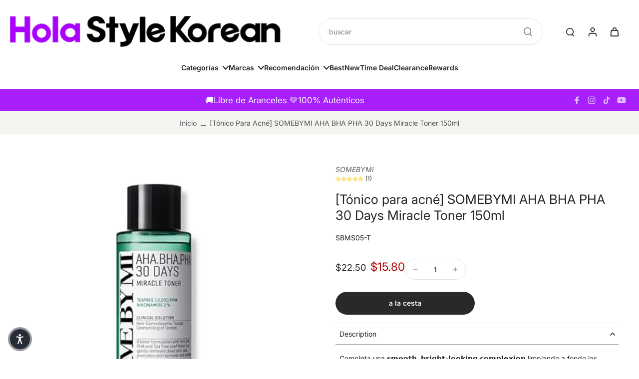

--- FILE ---
content_type: text/javascript
request_url: https://holastylekorean.com/cdn/shop/t/19/assets/splide4.1.3.js?v=167850688650093688361762420201
body_size: 10997
content:
/*!
 * Splide.js
 * Version  : 4.1.3
 * License  : MIT
 * Copyright: 2022 Naotoshi Fujita
 */
(()=>{function r(n,t){for(var i=0;i<t.length;i++){var r=t[i];r.enumerable=r.enumerable||!1,r.configurable=!0,"value"in r&&(r.writable=!0),Object.defineProperty(n,r.key,r)}}function Xt(n,t,i){t&&r(n.prototype,t),i&&r(n,i),Object.defineProperty(n,"prototype",{writable:!1})}
var n,t;n=this,t=function(){"use strict";var v="(prefers-reduced-motion: reduce)",G=4,rn=5,r={CREATED:1,MOUNTED:2,IDLE:3,MOVING:G,SCROLLING:rn,DRAGGING:6,DESTROYED:7};function D(n){n.length=0}function u(n,t,i){return Array.prototype.slice.call(n,t,i)}function R(n){return n.bind.apply(n,[null].concat(u(arguments,1)))}function un(){}var p=setTimeout;function h(n){return requestAnimationFrame(n)}function o(n,t){return typeof t===n}function on(n){return!c(n)&&o("object",n)}var e=Array.isArray,x=R(o,"function"),j=R(o,"string"),en=R(o,"undefined");function c(n){return null===n}function m(n){try{return n instanceof(n.ownerDocument.defaultView||window).HTMLElement}catch(n){return!1}}function y(n){return e(n)?n:[n]}function g(n,t){y(n).forEach(t)}function w(n,t){return-1<n.indexOf(t)}function k(n,t){return n.push.apply(n,y(t)),n}function L(t,n,i){t&&g(n,function(n){n&&t.classList[i?"add":"remove"](n)})}function M(n,t){L(n,j(t)?t.split(" "):t,!0)}function O(n,t){g(t,n.appendChild.bind(n))}function A(n,i){g(n,function(n){var t=(i||n).parentNode;t&&t.insertBefore(n,i)})}function cn(n,t){return m(n)&&(n.msMatchesSelector||n.matches).call(n,t)}function S(n,t){n=n?u(n.children):[];return t?n.filter(function(n){return cn(n,t)}):n}function fn(n,t){return t?S(n,t)[0]:n.firstElementChild}var E=Object.keys;function b(t,i,n){t&&(n?E(t).reverse():E(t)).forEach(function(n){"__proto__"!==n&&i(t[n],n)})}function an(r){return u(arguments,1).forEach(function(i){b(i,function(n,t){r[t]=i[t]})}),r}function d(i){return u(arguments,1).forEach(function(n){b(n,function(n,t){e(n)?i[t]=n.slice():on(n)?i[t]=d({},on(i[t])?i[t]:{},n):i[t]=n})}),i}function sn(t,n){g(n||E(t),function(n){delete t[n]})}function P(n,i){g(n,function(t){g(i,function(n){t&&t.removeAttribute(n)})})}function I(i,t,r){on(t)?b(t,function(n,t){I(i,t,n)}):g(i,function(n){c(r)||""===r?P(n,t):n.setAttribute(t,String(r))})}function ln(n,t,i){n=document.createElement(n);return t&&(j(t)?M:I)(n,t),i&&O(i,n),n}function _(n,t,i){if(en(i))return getComputedStyle(n)[t];c(i)||(n.style[t]=""+i)}function dn(n,t){_(n,"display",t)}function vn(n){n.setActive&&n.setActive()||n.focus({preventScroll:!0})}function z(n,t){return n.getAttribute(t)}function hn(n,t){return n&&n.classList.contains(t)}function C(n){return n.getBoundingClientRect()}function pn(n){g(n,function(n){n&&n.parentNode&&n.parentNode.removeChild(n)})}function gn(n){return fn((new DOMParser).parseFromString(n,"text/html").body)}function F(n,t){n.preventDefault(),t&&(n.stopPropagation(),n.stopImmediatePropagation())}function mn(n,t){return n&&n.querySelector(t)}function yn(n,t){return t?u(n.querySelectorAll(t)):[]}function N(n,t){L(n,t,!1)}function wn(n){return n.timeStamp}function T(n){return j(n)?n:n?n+"px":""}var bn="splide",f="data-"+bn;function xn(n,t){if(!n)throw new Error("["+bn+"] "+(t||""))}var X=Math.min,kn=Math.max,Sn=Math.floor,En=Math.ceil,W=Math.abs;function On(n,t,i){return W(n-t)<i}function An(n,t,i,r){var u=X(t,i),t=kn(t,i);return r?u<n&&n<t:u<=n&&n<=t}function Y(n,t,i){var r=X(t,i),t=kn(t,i);return X(kn(r,n),t)}function Ln(n){return(0<n)-(n<0)}function _n(t,n){return g(n,function(n){t=t.replace("%s",""+n)}),t}function zn(n){return n<10?"0"+n:""+n}var Dn={};function Mn(){var c=[];function i(n,i,r){g(n,function(t){t&&g(i,function(n){n.split(" ").forEach(function(n){n=n.split(".");r(t,n[0],n[1])})})})}return{bind:function(n,t,o,e){i(n,t,function(n,t,i){var r="addEventListener"in n,u=r?n.removeEventListener.bind(n,t,o,e):n.removeListener.bind(n,o);r?n.addEventListener(t,o,e):n.addListener(o),c.push([n,t,i,o,u])})},unbind:function(n,t,u){i(n,t,function(t,i,r){c=c.filter(function(n){return!!(n[0]!==t||n[1]!==i||n[2]!==r||u&&n[3]!==u)||(n[4](),!1)})})},dispatch:function(n,t,i){var r;return"function"==typeof CustomEvent?r=new CustomEvent(t,{bubbles:!0,detail:i}):(r=document.createEvent("CustomEvent")).initCustomEvent(t,!0,!1,i),n.dispatchEvent(r),r},destroy:function(){c.forEach(function(n){n[4]()}),D(c)}}}var U="mounted",q="move",Pn="moved",In="click",Rn="active",jn="inactive",Cn="visible",Nn="hidden",B="refresh",H="updated",Tn="resize",Gn="resized",Fn="scroll",Xn="scrolled",a="destroy",Wn="navigation:mounted",Yn="sk",Un="sh";function J(n){var i=n?n.event.bus:document.createDocumentFragment(),r=Mn();return n&&n.event.on(a,r.destroy),an(r,{bus:i,on:function(n,t){r.bind(i,y(n).join(" "),function(n){t.apply(t,e(n.detail)?n.detail:[])})},off:R(r.unbind,i),emit:function(n){r.dispatch(i,n,u(arguments,1))}})}function qn(t,n,i,r){var u,o,e=Date.now,c=0,f=!0,a=0;function s(){if(!f){if(c=t?X((e()-u)/t,1):1,i&&i(c),1<=c&&(n(),u=e(),r&&++a>=r))return l();o=h(s)}}function l(){f=!0}function d(){o&&cancelAnimationFrame(o),f=!(o=c=0)}return{start:function(n){n||d(),u=e()-(n?c*t:0),f=!1,o=h(s)},rewind:function(){u=e(),c=0,i&&i(c)},pause:l,cancel:d,set:function(n){t=n},isPaused:function(){return f}}}function s(n){var t=n;return{set:function(n){t=n},is:function(n){return w(y(n),t)}}}var n="Arrow",Bn=n+"Left",Hn=n+"Right",t=n+"Up",n=n+"Down",Jn="ttb",l={width:["height"],left:["top","right"],right:["bottom","left"],x:["y"],X:["Y"],Y:["X"],ArrowLeft:[t,Hn],ArrowRight:[n,Bn]};var K="role",V="tabindex",i="aria-",Kn=i+"controls",Vn=i+"current",Qn=i+"selected",Q=i+"label",Zn=i+"labelledby",$n=i+"hidden",nt=i+"orientation",tt=i+"roledescription",it=[K,V,"disabled",Kn,Vn,Q,Zn,$n,nt,tt],i=bn+"__",rt=bn,ut=i+"track",ot=i+"list",et=i+"slide",ct=et+"--clone",ft=et+"__container",at=i+"arrows",st=i+"arrow",lt=st+"--prev",dt=st+"--next",vt=i+"pagination",ht=vt+"__page",pt=i+"progress"+"__bar",gt=i+"toggle",Z="is-active",mt="is-prev",yt="is-next",wt="is-visible",bt="is-loading",xt="is-focus-in",kt="is-overflow",St=[Z,wt,mt,yt,bt,xt,kt];var Et="touchstart mousedown",Ot="touchmove mousemove",At="touchend touchcancel mouseup click";var $="slide",nn="loop",Lt="fade";function _t(u,r,t,o){var e,n=J(u),i=n.on,c=n.emit,f=n.bind,a=u.Components,s=u.root,l=u.options,d=l.isNavigation,v=l.updateOnMove,h=l.i18n,p=l.pagination,g=l.slideFocus,m=a.Direction.resolve,y=z(o,"style"),w=z(o,Q),b=-1<t,x=fn(o,"."+ft);function k(){var n=u.splides.map(function(n){n=n.splide.Components.Slides.getAt(r);return n?n.slide.id:""}).join(" ");I(o,Q,_n(h.slideX,(b?t:r)+1)),I(o,Kn,n),I(o,K,g?"button":""),g&&P(o,tt)}function S(){e||E()}function E(){var n,t,i;e||(n=u.index,(i=O())!==hn(o,Z)&&(L(o,Z,i),I(o,Vn,d&&i||""),c(i?Rn:jn,A)),i=function(){if(u.is(Lt))return O();var n=C(a.Elements.track),t=C(o),i=m("left",!0),r=m("right",!0);return Sn(n[i])<=En(t[i])&&Sn(t[r])<=En(n[r])}(),t=!i&&(!O()||b),u.state.is([G,rn])||I(o,$n,t||""),I(yn(o,l.focusableNodes||""),V,t?-1:""),g&&I(o,V,t?-1:0),i!==hn(o,wt)&&(L(o,wt,i),c(i?Cn:Nn,A)),i||document.activeElement!==o||(t=a.Slides.getAt(u.index))&&vn(t.slide),L(o,mt,r===n-1),L(o,yt,r===n+1))}function O(){var n=u.index;return n===r||l.cloneStatus&&n===t}var A={index:r,slideIndex:t,slide:o,container:x,isClone:b,mount:function(){b||(o.id=s.id+"-slide"+zn(r+1),I(o,K,p?"tabpanel":"group"),I(o,tt,h.slide),I(o,Q,w||_n(h.slideLabel,[r+1,u.length]))),f(o,"click",R(c,In,A)),f(o,"keydown",R(c,Yn,A)),i([Pn,Un,Xn],E),i(Wn,k),v&&i(q,S)},destroy:function(){e=!0,n.destroy(),N(o,St),P(o,it),I(o,"style",y),I(o,Q,w||"")},update:E,style:function(n,t,i){_(i&&x||o,n,t)},isWithin:function(n,t){return n=W(n-r),(n=b||!l.rewind&&!u.is(nn)?n:X(n,u.length-n))<=t}};return A}var zt=f+"-interval";var tn={passive:!1,capture:!0};var Dt={Spacebar:" ",Right:Hn,Left:Bn,Up:t,Down:n};function Mt(n){return n=j(n)?n:n.key,Dt[n]||n}var Pt="keydown";var It=f+"-lazy",Rt=It+"-srcset",jt="["+It+"], ["+Rt+"]";var Ct=[" ","Enter"];var Nt=Object.freeze({__proto__:null,Media:function(r,n,u){var o=r.state,t=u.breakpoints||{},e=u.reducedMotion||{},i=Mn(),c=[];function f(n){n&&i.destroy()}function a(n,t){t=matchMedia(t);i.bind(t,"change",s),c.push([n,t])}function s(){var n=o.is(7),t=u.direction,i=c.reduce(function(n,t){return d(n,t[1].matches?t[0]:{})},{});sn(u),l(i),u.destroy?r.destroy("completely"===u.destroy):n?(f(!0),r.mount()):t!==u.direction&&r.refresh()}function l(n,t,i){d(u,n),t&&d(Object.getPrototypeOf(u),n),!i&&o.is(1)||r.emit(H,u)}return{setup:function(){var i="min"===u.mediaQuery;E(t).sort(function(n,t){return i?+n-+t:+t-+n}).forEach(function(n){a(t[n],"("+(i?"min":"max")+"-width:"+n+"px)")}),a(e,v),s()},destroy:f,reduce:function(n){matchMedia(v).matches&&(n?d(u,e):sn(u,E(e)))},set:l}},Direction:function(n,t,u){return{resolve:function(n,t,i){var r="rtl"!==(i=i||u.direction)||t?i===Jn?0:-1:1;return l[n]&&l[n][r]||n.replace(/width|left|right/i,function(n,t){n=l[n.toLowerCase()][r]||n;return 0<t?n.charAt(0).toUpperCase()+n.slice(1):n})},orient:function(n){return n*("rtl"===u.direction?1:-1)}}},Elements:function(n,t,i){var r,u,o,e=J(n),c=e.on,f=e.bind,a=n.root,s=i.i18n,l={},d=[],v=[],h=[];function p(){r=y("."+ut),u=fn(r,"."+ot),xn(r&&u,"A track/list element is missing."),k(d,S(u,"."+et+":not(."+ct+")")),b({arrows:at,pagination:vt,prev:lt,next:dt,bar:pt,toggle:gt},function(n,t){l[t]=y("."+n)}),an(l,{root:a,track:r,list:u,slides:d});var n=a.id||function(n){return""+n+zn(Dn[n]=(Dn[n]||0)+1)}(bn),t=i.role;a.id=n,r.id=r.id||n+"-track",u.id=u.id||n+"-list",!z(a,K)&&"SECTION"!==a.tagName&&t&&I(a,K,t),I(a,tt,s.carousel),I(u,K,"presentation"),m()}function g(n){var t=it.concat("style");D(d),N(a,v),N(r,h),P([r,u],t),P(a,n?t:["style",tt])}function m(){N(a,v),N(r,h),v=w(rt),h=w(ut),M(a,v),M(r,h),I(a,Q,i.label),I(a,Zn,i.labelledby)}function y(n){n=mn(a,n);return n&&function(n,t){if(x(n.closest))return n.closest(t);for(var i=n;i&&1===i.nodeType&&!cn(i,t);)i=i.parentElement;return i}(n,"."+rt)===a?n:void 0}function w(n){return[n+"--"+i.type,n+"--"+i.direction,i.drag&&n+"--draggable",i.isNavigation&&n+"--nav",n===rt&&Z]}return an(l,{setup:p,mount:function(){c(B,g),c(B,p),c(H,m),f(document,Et+" keydown",function(n){o="keydown"===n.type},{capture:!0}),f(a,"focusin",function(){L(a,xt,!!o)})},destroy:g})},Slides:function(r,u,o){var n=J(r),t=n.on,e=n.emit,c=n.bind,f=(n=u.Elements).slides,a=n.list,s=[];function i(){f.forEach(function(n,t){d(n,t,-1)})}function l(){h(function(n){n.destroy()}),D(s)}function d(n,t,i){t=_t(r,t,i,n);t.mount(),s.push(t),s.sort(function(n,t){return n.index-t.index})}function v(n){return n?p(function(n){return!n.isClone}):s}function h(n,t){v(t).forEach(n)}function p(t){return s.filter(x(t)?t:function(n){return j(t)?cn(n.slide,t):w(y(t),n.index)})}return{mount:function(){i(),t(B,l),t(B,i)},destroy:l,update:function(){h(function(n){n.update()})},register:d,get:v,getIn:function(n){var t=u.Controller,i=t.toIndex(n),r=t.hasFocus()?1:o.perPage;return p(function(n){return An(n.index,i,i+r-1)})},getAt:function(n){return p(n)[0]},add:function(n,u){g(n,function(n){var t,i,r;m(n=j(n)?gn(n):n)&&((t=f[u])?A(n,t):O(a,n),M(n,o.classes.slide),t=n,i=R(e,Tn),t=yn(t,"img"),(r=t.length)?t.forEach(function(n){c(n,"load error",function(){--r||i()})}):i())}),e(B)},remove:function(n){pn(p(n).map(function(n){return n.slide})),e(B)},forEach:h,filter:p,style:function(t,i,r){h(function(n){n.style(t,i,r)})},getLength:function(n){return(n?f:s).length},isEnough:function(){return s.length>o.perPage}}},Layout:function(t,n,i){var r,u,o,e=(a=J(t)).on,c=a.bind,f=a.emit,a=n.Slides,s=n.Direction.resolve,l=(n=n.Elements).root,d=n.track,v=n.list,h=a.getAt,p=a.style;function g(){r=i.direction===Jn,_(l,"maxWidth",T(i.width)),_(d,s("paddingLeft"),y(!1)),_(d,s("paddingRight"),y(!0)),m(!0)}function m(n){var t=C(l);!n&&u.width===t.width&&u.height===t.height||(_(d,"height",function(){var n="";r&&(xn(n=w(),"height or heightRatio is missing."),n="calc("+n+" - "+y(!1)+" - "+y(!0)+")");return n}()),p(s("marginRight"),T(i.gap)),p("width",i.autoWidth?null:T(i.fixedWidth)||(r?"":b())),p("height",T(i.fixedHeight)||(r?i.autoHeight?null:b():w()),!0),u=t,f(Gn),o!==(o=A())&&(L(l,kt,o),f("overflow",o)))}function y(n){var t=i.padding,n=s(n?"right":"left");return t&&T(t[n]||(on(t)?0:t))||"0px"}function w(){return T(i.height||C(v).width*i.heightRatio)}function b(){var n=T(i.gap);return"calc((100%"+(n&&" + "+n)+")/"+(i.perPage||1)+(n&&" - "+n)+")"}function x(){return C(v)[s("width")]}function k(n,t){n=h(n||0);return n?C(n.slide)[s("width")]+(t?0:O()):0}function S(n,t){var i,n=h(n);return n?(n=C(n.slide)[s("right")],i=C(v)[s("left")],W(n-i)+(t?0:O())):0}function E(n){return S(t.length-1)-S(0)+k(0,n)}function O(){var n=h(0);return n&&parseFloat(_(n.slide,s("marginRight")))||0}function A(){return t.is(Lt)||E(!0)>x()}return{mount:function(){var n,t,i;g(),c(window,"resize load",(n=R(f,Tn),i=qn(t||0,n,null,1),function(){i.isPaused()&&i.start()})),e([H,B],g),e(Tn,m)},resize:m,listSize:x,slideSize:k,sliderSize:E,totalSize:S,getPadding:function(n){return parseFloat(_(d,s("padding"+(n?"Right":"Left"))))||0},isOverflow:A}},Clones:function(c,i,f){var t,r=J(c),n=r.on,a=i.Elements,s=i.Slides,u=i.Direction.resolve,l=[];function o(){if(n(B,d),n([H,Tn],v),t=h()){var u=t,o=s.get().slice(),e=o.length;if(e){for(;o.length<u;)k(o,o);k(o.slice(-u),o.slice(0,u)).forEach(function(n,t){var i=t<u,r=function(n,t){n=n.cloneNode(!0);return M(n,f.classes.clone),n.id=c.root.id+"-clone"+zn(t+1),n}(n.slide,t);i?A(r,o[0].slide):O(a.list,r),k(l,r),s.register(r,t-u+(i?0:e),n.index)})}i.Layout.resize(!0)}}function d(){e(),o()}function e(){pn(l),D(l),r.destroy()}function v(){var n=h();t!==n&&(t<n||!n)&&r.emit(B)}function h(){var n,t=f.clones;return c.is(nn)?en(t)&&(t=(n=f[u("fixedWidth")]&&i.Layout.slideSize(0))&&En(C(a.track)[u("width")]/n)||f[u("autoWidth")]&&c.length||2*f.perPage):t=0,t}return{mount:o,destroy:e}},Move:function(r,c,u){var e,n=J(r),t=n.on,f=n.emit,a=r.state.set,o=(n=c.Layout).slideSize,i=n.getPadding,s=n.totalSize,l=n.listSize,d=n.sliderSize,v=(n=c.Direction).resolve,h=n.orient,p=(n=c.Elements).list,g=n.track;function m(){c.Controller.isBusy()||(c.Scroll.cancel(),y(r.index),c.Slides.update())}function y(n){w(S(n,!0))}function w(n,t){r.is(Lt)||(t=t?n:function(n){{var t,i;r.is(nn)&&(t=k(n),i=t>c.Controller.getEnd(),(t<0||i)&&(n=b(n,i)))}return n}(n),_(p,"transform","translate"+v("X")+"("+t+"px)"),n!==t&&f(Un))}function b(n,t){var i=n-O(t),r=d();return n-=h(r*(En(W(i)/r)||1))*(t?1:-1)}function x(){w(E(),!0),e.cancel()}function k(n){for(var t=c.Slides.get(),i=0,r=1/0,u=0;u<t.length;u++){var o=t[u].index,e=W(S(o,!0)-n);if(!(e<=r))break;r=e,i=o}return i}function S(n,t){var i=h(s(n-1)-(n=n,"center"===(i=u.focus)?(l()-o(n,!0))/2:+i*o(n)||0));return t?(n=i,n=u.trimSpace&&r.is($)?Y(n,0,h(d(!0)-l())):n):i}function E(){var n=v("left");return C(p)[n]-C(g)[n]+h(i(!1))}function O(n){return S(n?c.Controller.getEnd():0,!!u.trimSpace)}return{mount:function(){e=c.Transition,t([U,Gn,H,B],m)},move:function(n,t,i,r){var u,o;n!==t&&(u=i<n,o=h(b(E(),u)),u?0<=o:o<=p[v("scrollWidth")]-C(g)[v("width")])&&(x(),w(b(E(),i<n),!0)),a(G),f(q,t,i,n),e.start(t,function(){a(3),f(Pn,t,i,n),r&&r()})},jump:y,translate:w,shift:b,cancel:x,toIndex:k,toPosition:S,getPosition:E,getLimit:O,exceededLimit:function(n,t){t=en(t)?E():t;var i=!0!==n&&h(t)<h(O(!1)),n=!1!==n&&h(t)>h(O(!0));return i||n},reposition:m}},Controller:function(u,o,e){var c,f,a,s,n=J(u),t=n.on,i=n.emit,l=o.Move,d=l.getPosition,r=l.getLimit,v=l.toPosition,h=(n=o.Slides).isEnough,p=n.getLength,g=e.omitEnd,m=u.is(nn),y=u.is($),w=R(O,!1),b=R(O,!0),x=e.start||0,k=x;function S(){f=p(!0),a=e.perMove,s=e.perPage,c=_();var n=Y(x,0,g?c:f-1);n!==x&&(x=n,l.reposition())}function E(){c!==_()&&i("ei")}function O(n,t){var i=a||(P()?1:s),i=A(x+i*(n?-1:1),x,!(a||P()));return-1===i&&y&&!On(d(),r(!n),1)?n?0:c:t?i:L(i)}function A(n,t,i){var r;return h()||P()?((r=function(n){if(y&&"move"===e.trimSpace&&n!==x)for(var t=d();t===v(n,!0)&&An(n,0,u.length-1,!e.rewind);)n<x?--n:++n;return n}(n))!==n&&(t=n,n=r,i=!1),n<0||c<n?n=a||!An(0,n,t,!0)&&!An(c,t,n,!0)?m?i?n<0?-(f%s||s):f:n:e.rewind?n<0?c:0:-1:z(D(n)):i&&n!==t&&(n=z(D(t)+(n<t?-1:1)))):n=-1,n}function L(n){return m?(n+f)%f||0:n}function _(){for(var n=f-(P()||m&&a?1:s);g&&0<n--;)if(v(f-1,!0)!==v(n,!0)){n++;break}return Y(n,0,f-1)}function z(n){return Y(P()?n:s*n,0,c)}function D(n){return P()?X(n,c):Sn((c<=n?f-1:n)/s)}function M(n){n!==x&&(k=x,x=n)}function P(){return!en(e.focus)||e.isNavigation}function I(){return u.state.is([G,rn])&&!!e.waitForTransition}return{mount:function(){S(),t([H,B,"ei"],S),t(Gn,E)},go:function(n,t,i){var r;I()||-1<(r=L(n=function(n){var t=x;{var i,r;j(n)?(r=n.match(/([+\-<>])(\d+)?/)||[],i=r[1],r=r[2],"+"===i||"-"===i?t=A(x+ +(""+i+(+r||1)),x):">"===i?t=r?z(+r):w(!0):"<"===i&&(t=b(!0))):t=m?n:Y(n,0,c)}return t}(n)))&&(t||r!==x)&&(M(r),l.move(n,r,k,i))},scroll:function(n,t,i,r){o.Scroll.scroll(n,t,i,function(){var n=L(l.toIndex(d()));M(g?X(n,c):n),r&&r()})},getNext:w,getPrev:b,getAdjacent:O,getEnd:_,setIndex:M,getIndex:function(n){return n?k:x},toIndex:z,toPage:D,toDest:function(n){return n=l.toIndex(n),y?Y(n,0,c):n},hasFocus:P,isBusy:I}},Arrows:function(u,n,t){var i,r,o=J(u),e=o.on,c=o.bind,f=o.emit,a=t.classes,s=t.i18n,l=n.Elements,d=n.Controller,v=l.arrows,h=l.track,p=v,g=l.prev,m=l.next,y={};function w(){var n=t.arrows;!n||g&&m||(p=v||ln("div",a.arrows),g=S(!0),m=S(!1),i=!0,O(p,[g,m]),v||A(p,h)),g&&m&&(an(y,{prev:g,next:m}),dn(p,n?"":"none"),M(p,r=at+"--"+t.direction),n&&(e([U,Pn,B,Xn,"ei"],E),c(m,"click",R(k,">")),c(g,"click",R(k,"<")),E(),I([g,m],Kn,h.id),f("arrows:mounted",g,m))),e(H,b)}function b(){x(),w()}function x(){o.destroy(),N(p,r),i?(pn(v?[g,m]:p),g=m=null):P([g,m],it)}function k(n){d.go(n,!0)}function S(n){return gn('<button class="'+a.arrow+" "+(n?a.prev:a.next)+'" type="button"><svg xmlns="http://www.w3.org/2000/svg" viewBox="0 0 1024 1024" width="25" height="20" focusable="false"><path d="'+(t.arrowPath||"m15.5 0.932-4.3 4.38 14.5 14.6-14.5 14.5 4.3 4.4 14.6-14.6 4.4-4.3-4.4-4.4-14.6-14.6z")+'" />')}function E(){var n,t,i,r;g&&m&&(r=u.index,n=d.getPrev(),t=d.getNext(),i=-1<n&&r<n?s.last:s.prev,r=-1<t&&t<r?s.first:s.next,g.disabled=n<0,m.disabled=t<0,I(g,Q,i),I(m,Q,r),f("arrows:updated",g,m,n,t))}return{arrows:y,mount:w,destroy:x,update:E}},Autoplay:function(n,t,i){var r,u,o=J(n),e=o.on,c=o.bind,f=o.emit,a=qn(i.interval,n.go.bind(n,">"),function(n){var t=l.bar;t&&_(t,"width",100*n+"%"),f("autoplay:playing",n)}),s=a.isPaused,l=t.Elements,d=(o=t.Elements).root,v=o.toggle,h=i.autoplay,p="pause"===h;function g(){s()&&t.Slides.isEnough()&&(a.start(!i.resetProgress),u=r=p=!1,w(),f("autoplay:play"))}function m(n){p=!!(n=void 0===n?!0:n),w(),s()||(a.pause(),f("autoplay:pause"))}function y(){p||(r||u?m(!1):g())}function w(){v&&(L(v,Z,!p),I(v,Q,i.i18n[p?"play":"pause"]))}function b(n){n=t.Slides.getAt(n);a.set(n&&+z(n.slide,zt)||i.interval)}return{mount:function(){h&&(i.pauseOnHover&&c(d,"mouseenter mouseleave",function(n){r="mouseenter"===n.type,y()}),i.pauseOnFocus&&c(d,"focusin focusout",function(n){u="focusin"===n.type,y()}),v&&c(v,"click",function(){p?g():m(!0)}),e([q,Fn,B],a.rewind),e(q,b),v&&I(v,Kn,l.track.id),p||g(),w())},destroy:a.cancel,play:g,pause:m,isPaused:s}},Scroll:function(n,c,o){var f,a,t=J(n),i=t.on,s=t.emit,l=n.state.set,d=c.Move,v=d.getPosition,e=d.getLimit,h=d.exceededLimit,p=d.translate,g=n.is($),m=1;function y(n,t,i,r,u){var o,e=v(),i=(x(),!i||g&&h()||(i=c.Layout.sliderSize(),o=Ln(n)*i*Sn(W(n)/i)||0,n=d.toPosition(c.Controller.toDest(n%i))+o),On(e,n,1));m=1,t=i?0:t||kn(W(n-e)/1.5,800),a=r,f=qn(t,w,R(b,e,n,u),1),l(rn),s(Fn),f.start()}function w(){l(3),a&&a(),s(Xn)}function b(n,t,i,r){var u=v(),r=(n+(t-n)*(t=r,(n=o.easingFunc)?n(t):1-Math.pow(1-t,4))-u)*m;p(u+r),g&&!i&&h()&&(m*=.6,W(r)<10&&y(e(h(!0)),600,!1,a,!0))}function x(){f&&f.cancel()}function r(){f&&!f.isPaused()&&(x(),w())}return{mount:function(){i(q,x),i([H,B],r)},destroy:x,scroll:y,cancel:r}},Drag:function(e,u,c){var f,t,o,a,s,l,d,v,n=J(e),i=n.on,h=n.emit,p=n.bind,g=n.unbind,m=e.state,y=u.Move,w=u.Scroll,b=u.Controller,x=u.Elements.track,k=u.Media.reduce,r=(n=u.Direction).resolve,S=n.orient,E=y.getPosition,O=y.exceededLimit,A=!1;function C(){var n=c.drag;j(!n),a="free"===n}function N(n){var t,i,r;l=!1,d||(t=R(n),i=n.target,r=c.noDrag,cn(i,"."+ht+", ."+st)||r&&cn(i,r)||!t&&n.button||(b.isBusy()?F(n,!0):(v=t?x:window,s=m.is([G,rn]),o=null,p(v,Ot,L,tn),p(v,At,_,tn),y.cancel(),w.cancel(),z(n))))}function L(n){var t,i,r,u,o;m.is(6)||(m.set(6),h("drag")),n.cancelable&&(s?(y.translate(f+D(n)/(A&&e.is($)?5:1)),o=200<M(n),t=A!==(A=O()),(o||t)&&z(n),l=!0,h("dragging"),F(n)):W(D(o=n))>W(D(o,!0))&&(t=n,i=c.dragMinThreshold,r=on(i),u=r&&i.mouse||0,r=(r?i.touch:+i)||10,s=W(D(t))>(R(t)?r:u),F(n)))}function _(n){var t,i,r;m.is(6)&&(m.set(3),h("dragged")),s&&(i=function(n){return E()+Ln(n)*X(W(n)*(c.flickPower||600),a?1/0:u.Layout.listSize()*(c.flickMaxPages||1))}(t=function(n){if(e.is(nn)||!A){var t=M(n);if(t&&t<200)return D(n)/t}return 0}(t=n)),r=c.rewind&&c.rewindByDrag,k(!1),a?b.scroll(i,0,c.snap):e.is(Lt)?b.go(S(Ln(t))<0?r?"<":"-":r?">":"+"):e.is($)&&A&&r?b.go(O(!0)?">":"<"):b.go(b.toDest(i),!0),k(!0),F(n)),g(v,Ot,L),g(v,At,_),s=!1}function T(n){!d&&l&&F(n,!0)}function z(n){o=t,t=n,f=E()}function D(n,t){return I(n,t)-I(P(n),t)}function M(n){return wn(n)-wn(P(n))}function P(n){return t===n&&o||t}function I(n,t){return(R(n)?n.changedTouches[0]:n)["page"+r(t?"Y":"X")]}function R(n){return"undefined"!=typeof TouchEvent&&n instanceof TouchEvent}function j(n){d=n}return{mount:function(){p(x,Ot,un,tn),p(x,At,un,tn),p(x,Et,N,tn),p(x,"click",T,{capture:!0}),p(x,"dragstart",F),i([U,H],C)},disable:j,isDragging:function(){return s}}},Keyboard:function(t,n,i){var r,u,o=J(t),e=o.on,c=o.bind,f=o.unbind,a=t.root,s=n.Direction.resolve;function l(){var n=i.keyboard;n&&(r="global"===n?window:a,c(r,Pt,h))}function d(){f(r,Pt)}function v(){var n=u;u=!0,p(function(){u=n})}function h(n){u||((n=Mt(n))===s(Bn)?t.go("<"):n===s(Hn)&&t.go(">"))}return{mount:function(){l(),e(H,d),e(H,l),e(q,v)},destroy:d,disable:function(n){u=n}}},LazyLoad:function(i,n,u){var t=J(i),r=t.on,o=t.off,e=t.bind,c=t.emit,f="sequential"===u.lazyLoad,a=[Pn,Xn],s=[];function l(){D(s),n.Slides.forEach(function(r){yn(r.slide,jt).forEach(function(n){var t=z(n,It),i=z(n,Rt);t===n.src&&i===n.srcset||(t=u.classes.spinner,t=fn(i=n.parentElement,"."+t)||ln("span",t,i),s.push([n,r,t]),n.src||dn(n,"none"))})}),(f?p:(o(a),r(a,d),d))()}function d(){(s=s.filter(function(n){var t=u.perPage*((u.preloadPages||1)+1)-1;return!n[1].isWithin(i.index,t)||v(n)})).length||o(a)}function v(n){var t=n[0];M(n[1].slide,bt),e(t,"load error",R(h,n)),I(t,"src",z(t,It)),I(t,"srcset",z(t,Rt)),P(t,It),P(t,Rt)}function h(n,t){var i=n[0],r=n[1];N(r.slide,bt),"error"!==t.type&&(pn(n[2]),dn(i,""),c("lazyload:loaded",i,r),c(Tn)),f&&p()}function p(){s.length&&v(s.shift())}return{mount:function(){u.lazyLoad&&(l(),r(B,l))},destroy:R(D,s),check:d}},Pagination:function(l,n,d){var v,h,t=J(l),p=t.on,g=t.emit,m=t.bind,y=n.Slides,w=n.Elements,b=n.Controller,x=b.hasFocus,r=b.getIndex,e=b.go,c=n.Direction.resolve,k=w.pagination,S=[];function E(){v&&(pn(k?u(v.children):v),N(v,h),D(S),v=null),t.destroy()}function O(n){e(">"+n,!0)}function A(n,t){var i=S.length,r=Mt(t),u=L(),o=-1,u=(r===c(Hn,!1,u)?o=++n%i:r===c(Bn,!1,u)?o=(--n+i)%i:"Home"===r?o=0:"End"===r&&(o=i-1),S[o]);u&&(vn(u.button),e(">"+o),F(t,!0))}function L(){return d.paginationDirection||d.direction}function _(n){return S[b.toPage(n)]}function z(){var n,t=_(r(!0)),i=_(r());t&&(N(n=t.button,Z),P(n,Qn),I(n,V,-1)),i&&(M(n=i.button,Z),I(n,Qn,!0),I(n,V,"")),g("pagination:updated",{list:v,items:S},t,i)}return{items:S,mount:function n(){E(),p([H,B,"ei"],n);var t=d.pagination;if(k&&dn(k,t?"":"none"),t){p([q,Fn,Xn],z);var t=l.length,i=d.classes,r=d.i18n,u=d.perPage,o=x()?b.getEnd()+1:En(t/u);M(v=k||ln("ul",i.pagination,w.track.parentElement),h=vt+"--"+L()),I(v,K,"tablist"),I(v,Q,r.select),I(v,nt,L()===Jn?"vertical":"");for(var e=0;e<o;e++){var c=ln("li",null,v),f=ln("button",{class:i.page,type:"button"},c),a=y.getIn(e).map(function(n){return n.slide.id}),s=!x()&&1<u?r.pageX:r.slideX;m(f,"click",R(O,e)),d.paginationKeyboard&&m(f,"keydown",R(A,e)),I(c,K,"presentation"),I(f,K,"tab"),I(f,Kn,a.join(" ")),I(f,Q,_n(s,e+1)),I(f,V,-1),S.push({li:c,button:f,page:e})}z(),g("pagination:mounted",{list:v,items:S},_(l.index))}},destroy:E,getAt:_,update:z}},Sync:function(i,n,t){var r=t.isNavigation,u=t.slideFocus,o=[];function e(){var n,t;i.splides.forEach(function(n){n.isParent||(f(i,n.splide),f(n.splide,i))}),r&&(n=J(i),(t=n.on)(In,s),t(Yn,l),t([U,H],a),o.push(n),n.emit(Wn,i.splides))}function c(){o.forEach(function(n){n.destroy()}),D(o)}function f(n,r){n=J(n);n.on(q,function(n,t,i){r.go(r.is(nn)?i:n)}),o.push(n)}function a(){I(n.Elements.list,nt,t.direction===Jn?"vertical":"")}function s(n){i.go(n.index)}function l(n,t){w(Ct,Mt(t))&&(s(n),F(t))}return{setup:R(n.Media.set,{slideFocus:en(u)?r:u},!0),mount:e,destroy:c,remount:function(){c(),e()}}},Wheel:function(e,c,f){var n=J(e).bind,a=0;function t(n){var t,i,r,u,o;n.cancelable&&(t=(o=n.deltaY)<0,i=wn(n),r=f.wheelMinThreshold||0,u=f.wheelSleep||0,W(o)>r&&u<i-a&&(e.go(t?"<":">"),a=i),o=t,f.releaseWheel&&!e.state.is(G)&&-1===c.Controller.getAdjacent(o)||F(n))}return{mount:function(){f.wheel&&n(c.Elements.track,"wheel",t,tn)}}}}),Tt={type:"slide",role:"region",speed:400,perPage:1,cloneStatus:!0,arrows:!0,pagination:!0,paginationKeyboard:!0,interval:5e3,pauseOnHover:!0,pauseOnFocus:!0,resetProgress:!0,easing:"cubic-bezier(0.25, 1, 0.5, 1)",drag:!0,direction:"ltr",trimSpace:!0,focusableNodes:"a, button, textarea, input, select, iframe",live:!0,classes:{slide:et,clone:ct,arrows:at,arrow:st,prev:lt,next:dt,pagination:vt,page:ht,spinner:i+"spinner"},i18n:{prev:"Previous slide",next:"Next slide",first:"Go to first slide",last:"Go to last slide",slideX:"Go to slide %s",pageX:"Go to page %s",play:"Start autoplay",pause:"Pause autoplay",carousel:"carousel",slide:"slide",select:"Select a slide to show",slideLabel:"%s of %s"},reducedMotion:{speed:0,rewindSpeed:0,autoplay:"pause"}};function Gt(n,t,i){var r=t.Slides;function u(){r.forEach(function(n){n.style("transform","translateX(-"+100*n.index+"%)")})}return{mount:function(){J(n).on([U,B],u)},start:function(n,t){r.style("transition","opacity "+i.speed+"ms "+i.easing),p(t)},cancel:un}}function Ft(o,n,e){var c,f=n.Move,a=n.Controller,s=n.Scroll,t=n.Elements.list,l=R(_,t,"transition");function i(){l(""),s.cancel()}return{mount:function(){J(o).bind(t,"transitionend",function(n){n.target===t&&c&&(i(),c())})},start:function(n,t){var i=f.toPosition(n,!0),r=f.getPosition(),u=function(n){var t=e.rewindSpeed;if(o.is($)&&t){var i=a.getIndex(!0),r=a.getEnd();if(0===i&&r<=n||r<=i&&0===n)return t}return e.speed}(n);1<=W(i-r)&&1<=u?e.useScroll?s.scroll(i,u,!1,t):(l("transform "+u+"ms "+e.easing),f.translate(i,!0),c=t):(f.jump(n),t())},cancel:i}}t=function(){function i(n,t){this.event=J(),this.Components={},this.state=s(1),this.splides=[],this.n={},this.t={};n=j(n)?mn(document,n):n;xn(n,n+" is invalid."),t=d({label:z(this.root=n,Q)||"",labelledby:z(n,Zn)||""},Tt,i.defaults,t||{});try{d(t,JSON.parse(z(n,f)))}catch(n){xn(!1,"Invalid JSON")}this.n=Object.create(d({},t))}var n=i.prototype;return n.mount=function(n,t){var i=this,r=this.state,u=this.Components;return xn(r.is([1,7]),"Already mounted!"),r.set(1),this.i=u,this.r=t||this.r||(this.is(Lt)?Gt:Ft),this.t=n||this.t,b(an({},Nt,this.t,{Transition:this.r}),function(n,t){n=n(i,u,i.n);(u[t]=n).setup&&n.setup()}),b(u,function(n){n.mount&&n.mount()}),this.emit(U),M(this.root,"is-initialized"),r.set(3),this.emit("ready"),this},n.sync=function(n){return this.splides.push({splide:n}),n.splides.push({splide:this,isParent:!0}),this.state.is(3)&&(this.i.Sync.remount(),n.Components.Sync.remount()),this},n.go=function(n){return this.i.Controller.go(n),this},n.on=function(n,t){return this.event.on(n,t),this},n.off=function(n){return this.event.off(n),this},n.emit=function(n){var t;return(t=this.event).emit.apply(t,[n].concat(u(arguments,1))),this},n.add=function(n,t){return this.i.Slides.add(n,t),this},n.remove=function(n){return this.i.Slides.remove(n),this},n.is=function(n){return this.n.type===n},n.refresh=function(){return this.emit(B),this},n.destroy=function(t){void 0===t&&(t=!0);var n=this.event,i=this.state;return i.is(1)?J(this).on("ready",this.destroy.bind(this,t)):(b(this.i,function(n){n.destroy&&n.destroy(t)},!0),n.emit(a),n.destroy(),t&&D(this.splides),i.set(7)),this},Xt(i,[{key:"options",get:function(){return this.n},set:function(n){this.i.Media.set(n,!0,!0)}},{key:"length",get:function(){return this.i.Slides.getLength(!0)}},{key:"index",get:function(){return this.i.Controller.getIndex()}}]),i}();return t.defaults={},t.STATES=r,t},"object"==typeof exports&&"undefined"!=typeof module?module.exports=t():"function"==typeof define&&define.amd?define(t):(n="undefined"!=typeof globalThis?globalThis:n||self).Splide=t();})()

// START >>> Froonze - Loyalty & Wishlist: Wishlist on Recommended Render Function
    setTimeout( ()=> frcp && frcp.wishlist && frcp.wishlist.attachOnCollection());
// END >>> Froonze - Loyalty & Wishlist: Wishlist on Recommended Render Function

--- FILE ---
content_type: text/javascript
request_url: https://holastylekorean.com/cdn/shop/t/19/assets/cart-noti.js?v=68127480464519787801757904356
body_size: -455
content:
window.Eurus.loadedScript.has("cart-noti.js")||(window.Eurus.loadedScript.add("cart-noti.js"),requestAnimationFrame(()=>{document.addEventListener("alpine:init",()=>{Alpine.store("xCartNoti",{enable:!1,listItem:[],show:!1,setItem(items){this.listItem=[],items.items?this.listItem=items.items:this.listItem.push(items),this.open()},open(){this.show=!0,setTimeout(()=>{this.show=!1},5e3)}})})}));
//# sourceMappingURL=/cdn/shop/t/19/assets/cart-noti.js.map?v=68127480464519787801757904356
